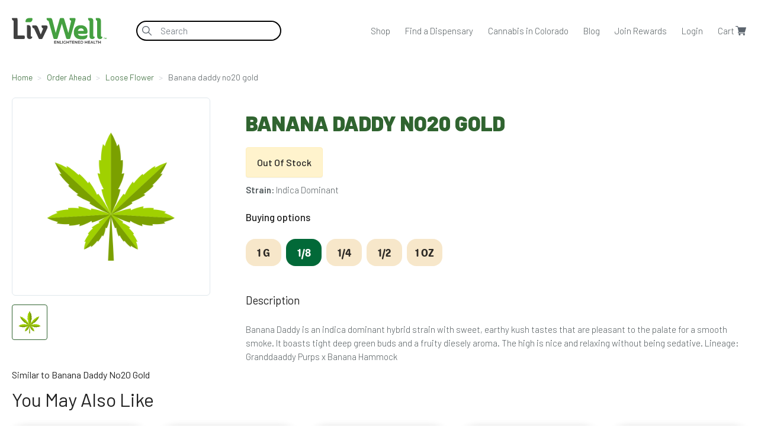

--- FILE ---
content_type: text/html; charset=utf-8
request_url: https://livwell.com/order_ahead/loose-flower/banana-daddy-no20-gold-m?sku=M3000177
body_size: 18557
content:
<!DOCTYPE html>
<html lang="en" xml:lang="en" xmlns="http://www.w3.org/1999/xhtml" >
<head>
  <!-- Google Tag Manager -->
<script>(function(w,d,s,l,i){w[l]=w[l]||[];w[l].push({'gtm.start':
new Date().getTime(),event:'gtm.js'});var f=d.getElementsByTagName(s)[0],
j=d.createElement(s),dl=l!='dataLayer'?'&l='+l:'';j.async=true;j.src=
'https://www.googletagmanager.com/gtm.js?id='+i+dl;f.parentNode.insertBefore(j,f);
})(window,document,'script','dataLayer','GTM-NSWFGKQ');</script>
<!-- End Google Tag Manager -->


  <meta charset="utf-8">
  <meta http-equiv="x-ua-compatible" content="ie=edge">
<script type="text/javascript">window.NREUM||(NREUM={});NREUM.info={"beacon":"bam.nr-data.net","errorBeacon":"bam.nr-data.net","licenseKey":"NRJS-f9a4be2d23f3ac8a9c6","applicationID":"954118237","transactionName":"egxYQhFXCAgGFklISlYHQ1UXS0sXCwsR","queueTime":0,"applicationTime":157,"agent":""}</script>
<script type="text/javascript">(window.NREUM||(NREUM={})).init={privacy:{cookies_enabled:false},ajax:{deny_list:[]},feature_flags:["soft_nav"],distributed_tracing:{enabled:true}};(window.NREUM||(NREUM={})).loader_config={agentID:"954118524",accountID:"3214407",trustKey:"3214407",licenseKey:"NRJS-f9a4be2d23f3ac8a9c6",applicationID:"954118237",browserID:"954118524"};;/*! For license information please see nr-loader-rum-1.308.0.min.js.LICENSE.txt */
(()=>{var e,t,r={163:(e,t,r)=>{"use strict";r.d(t,{j:()=>E});var n=r(384),i=r(1741);var a=r(2555);r(860).K7.genericEvents;const s="experimental.resources",o="register",c=e=>{if(!e||"string"!=typeof e)return!1;try{document.createDocumentFragment().querySelector(e)}catch{return!1}return!0};var d=r(2614),u=r(944),l=r(8122);const f="[data-nr-mask]",g=e=>(0,l.a)(e,(()=>{const e={feature_flags:[],experimental:{allow_registered_children:!1,resources:!1},mask_selector:"*",block_selector:"[data-nr-block]",mask_input_options:{color:!1,date:!1,"datetime-local":!1,email:!1,month:!1,number:!1,range:!1,search:!1,tel:!1,text:!1,time:!1,url:!1,week:!1,textarea:!1,select:!1,password:!0}};return{ajax:{deny_list:void 0,block_internal:!0,enabled:!0,autoStart:!0},api:{get allow_registered_children(){return e.feature_flags.includes(o)||e.experimental.allow_registered_children},set allow_registered_children(t){e.experimental.allow_registered_children=t},duplicate_registered_data:!1},browser_consent_mode:{enabled:!1},distributed_tracing:{enabled:void 0,exclude_newrelic_header:void 0,cors_use_newrelic_header:void 0,cors_use_tracecontext_headers:void 0,allowed_origins:void 0},get feature_flags(){return e.feature_flags},set feature_flags(t){e.feature_flags=t},generic_events:{enabled:!0,autoStart:!0},harvest:{interval:30},jserrors:{enabled:!0,autoStart:!0},logging:{enabled:!0,autoStart:!0},metrics:{enabled:!0,autoStart:!0},obfuscate:void 0,page_action:{enabled:!0},page_view_event:{enabled:!0,autoStart:!0},page_view_timing:{enabled:!0,autoStart:!0},performance:{capture_marks:!1,capture_measures:!1,capture_detail:!0,resources:{get enabled(){return e.feature_flags.includes(s)||e.experimental.resources},set enabled(t){e.experimental.resources=t},asset_types:[],first_party_domains:[],ignore_newrelic:!0}},privacy:{cookies_enabled:!0},proxy:{assets:void 0,beacon:void 0},session:{expiresMs:d.wk,inactiveMs:d.BB},session_replay:{autoStart:!0,enabled:!1,preload:!1,sampling_rate:10,error_sampling_rate:100,collect_fonts:!1,inline_images:!1,fix_stylesheets:!0,mask_all_inputs:!0,get mask_text_selector(){return e.mask_selector},set mask_text_selector(t){c(t)?e.mask_selector="".concat(t,",").concat(f):""===t||null===t?e.mask_selector=f:(0,u.R)(5,t)},get block_class(){return"nr-block"},get ignore_class(){return"nr-ignore"},get mask_text_class(){return"nr-mask"},get block_selector(){return e.block_selector},set block_selector(t){c(t)?e.block_selector+=",".concat(t):""!==t&&(0,u.R)(6,t)},get mask_input_options(){return e.mask_input_options},set mask_input_options(t){t&&"object"==typeof t?e.mask_input_options={...t,password:!0}:(0,u.R)(7,t)}},session_trace:{enabled:!0,autoStart:!0},soft_navigations:{enabled:!0,autoStart:!0},spa:{enabled:!0,autoStart:!0},ssl:void 0,user_actions:{enabled:!0,elementAttributes:["id","className","tagName","type"]}}})());var p=r(6154),m=r(9324);let h=0;const v={buildEnv:m.F3,distMethod:m.Xs,version:m.xv,originTime:p.WN},b={consented:!1},y={appMetadata:{},get consented(){return this.session?.state?.consent||b.consented},set consented(e){b.consented=e},customTransaction:void 0,denyList:void 0,disabled:!1,harvester:void 0,isolatedBacklog:!1,isRecording:!1,loaderType:void 0,maxBytes:3e4,obfuscator:void 0,onerror:void 0,ptid:void 0,releaseIds:{},session:void 0,timeKeeper:void 0,registeredEntities:[],jsAttributesMetadata:{bytes:0},get harvestCount(){return++h}},_=e=>{const t=(0,l.a)(e,y),r=Object.keys(v).reduce((e,t)=>(e[t]={value:v[t],writable:!1,configurable:!0,enumerable:!0},e),{});return Object.defineProperties(t,r)};var w=r(5701);const x=e=>{const t=e.startsWith("http");e+="/",r.p=t?e:"https://"+e};var R=r(7836),k=r(3241);const A={accountID:void 0,trustKey:void 0,agentID:void 0,licenseKey:void 0,applicationID:void 0,xpid:void 0},S=e=>(0,l.a)(e,A),T=new Set;function E(e,t={},r,s){let{init:o,info:c,loader_config:d,runtime:u={},exposed:l=!0}=t;if(!c){const e=(0,n.pV)();o=e.init,c=e.info,d=e.loader_config}e.init=g(o||{}),e.loader_config=S(d||{}),c.jsAttributes??={},p.bv&&(c.jsAttributes.isWorker=!0),e.info=(0,a.D)(c);const f=e.init,m=[c.beacon,c.errorBeacon];T.has(e.agentIdentifier)||(f.proxy.assets&&(x(f.proxy.assets),m.push(f.proxy.assets)),f.proxy.beacon&&m.push(f.proxy.beacon),e.beacons=[...m],function(e){const t=(0,n.pV)();Object.getOwnPropertyNames(i.W.prototype).forEach(r=>{const n=i.W.prototype[r];if("function"!=typeof n||"constructor"===n)return;let a=t[r];e[r]&&!1!==e.exposed&&"micro-agent"!==e.runtime?.loaderType&&(t[r]=(...t)=>{const n=e[r](...t);return a?a(...t):n})})}(e),(0,n.US)("activatedFeatures",w.B)),u.denyList=[...f.ajax.deny_list||[],...f.ajax.block_internal?m:[]],u.ptid=e.agentIdentifier,u.loaderType=r,e.runtime=_(u),T.has(e.agentIdentifier)||(e.ee=R.ee.get(e.agentIdentifier),e.exposed=l,(0,k.W)({agentIdentifier:e.agentIdentifier,drained:!!w.B?.[e.agentIdentifier],type:"lifecycle",name:"initialize",feature:void 0,data:e.config})),T.add(e.agentIdentifier)}},384:(e,t,r)=>{"use strict";r.d(t,{NT:()=>s,US:()=>u,Zm:()=>o,bQ:()=>d,dV:()=>c,pV:()=>l});var n=r(6154),i=r(1863),a=r(1910);const s={beacon:"bam.nr-data.net",errorBeacon:"bam.nr-data.net"};function o(){return n.gm.NREUM||(n.gm.NREUM={}),void 0===n.gm.newrelic&&(n.gm.newrelic=n.gm.NREUM),n.gm.NREUM}function c(){let e=o();return e.o||(e.o={ST:n.gm.setTimeout,SI:n.gm.setImmediate||n.gm.setInterval,CT:n.gm.clearTimeout,XHR:n.gm.XMLHttpRequest,REQ:n.gm.Request,EV:n.gm.Event,PR:n.gm.Promise,MO:n.gm.MutationObserver,FETCH:n.gm.fetch,WS:n.gm.WebSocket},(0,a.i)(...Object.values(e.o))),e}function d(e,t){let r=o();r.initializedAgents??={},t.initializedAt={ms:(0,i.t)(),date:new Date},r.initializedAgents[e]=t}function u(e,t){o()[e]=t}function l(){return function(){let e=o();const t=e.info||{};e.info={beacon:s.beacon,errorBeacon:s.errorBeacon,...t}}(),function(){let e=o();const t=e.init||{};e.init={...t}}(),c(),function(){let e=o();const t=e.loader_config||{};e.loader_config={...t}}(),o()}},782:(e,t,r)=>{"use strict";r.d(t,{T:()=>n});const n=r(860).K7.pageViewTiming},860:(e,t,r)=>{"use strict";r.d(t,{$J:()=>u,K7:()=>c,P3:()=>d,XX:()=>i,Yy:()=>o,df:()=>a,qY:()=>n,v4:()=>s});const n="events",i="jserrors",a="browser/blobs",s="rum",o="browser/logs",c={ajax:"ajax",genericEvents:"generic_events",jserrors:i,logging:"logging",metrics:"metrics",pageAction:"page_action",pageViewEvent:"page_view_event",pageViewTiming:"page_view_timing",sessionReplay:"session_replay",sessionTrace:"session_trace",softNav:"soft_navigations",spa:"spa"},d={[c.pageViewEvent]:1,[c.pageViewTiming]:2,[c.metrics]:3,[c.jserrors]:4,[c.spa]:5,[c.ajax]:6,[c.sessionTrace]:7,[c.softNav]:8,[c.sessionReplay]:9,[c.logging]:10,[c.genericEvents]:11},u={[c.pageViewEvent]:s,[c.pageViewTiming]:n,[c.ajax]:n,[c.spa]:n,[c.softNav]:n,[c.metrics]:i,[c.jserrors]:i,[c.sessionTrace]:a,[c.sessionReplay]:a,[c.logging]:o,[c.genericEvents]:"ins"}},944:(e,t,r)=>{"use strict";r.d(t,{R:()=>i});var n=r(3241);function i(e,t){"function"==typeof console.debug&&(console.debug("New Relic Warning: https://github.com/newrelic/newrelic-browser-agent/blob/main/docs/warning-codes.md#".concat(e),t),(0,n.W)({agentIdentifier:null,drained:null,type:"data",name:"warn",feature:"warn",data:{code:e,secondary:t}}))}},1687:(e,t,r)=>{"use strict";r.d(t,{Ak:()=>d,Ze:()=>f,x3:()=>u});var n=r(3241),i=r(7836),a=r(3606),s=r(860),o=r(2646);const c={};function d(e,t){const r={staged:!1,priority:s.P3[t]||0};l(e),c[e].get(t)||c[e].set(t,r)}function u(e,t){e&&c[e]&&(c[e].get(t)&&c[e].delete(t),p(e,t,!1),c[e].size&&g(e))}function l(e){if(!e)throw new Error("agentIdentifier required");c[e]||(c[e]=new Map)}function f(e="",t="feature",r=!1){if(l(e),!e||!c[e].get(t)||r)return p(e,t);c[e].get(t).staged=!0,g(e)}function g(e){const t=Array.from(c[e]);t.every(([e,t])=>t.staged)&&(t.sort((e,t)=>e[1].priority-t[1].priority),t.forEach(([t])=>{c[e].delete(t),p(e,t)}))}function p(e,t,r=!0){const s=e?i.ee.get(e):i.ee,c=a.i.handlers;if(!s.aborted&&s.backlog&&c){if((0,n.W)({agentIdentifier:e,type:"lifecycle",name:"drain",feature:t}),r){const e=s.backlog[t],r=c[t];if(r){for(let t=0;e&&t<e.length;++t)m(e[t],r);Object.entries(r).forEach(([e,t])=>{Object.values(t||{}).forEach(t=>{t[0]?.on&&t[0]?.context()instanceof o.y&&t[0].on(e,t[1])})})}}s.isolatedBacklog||delete c[t],s.backlog[t]=null,s.emit("drain-"+t,[])}}function m(e,t){var r=e[1];Object.values(t[r]||{}).forEach(t=>{var r=e[0];if(t[0]===r){var n=t[1],i=e[3],a=e[2];n.apply(i,a)}})}},1738:(e,t,r)=>{"use strict";r.d(t,{U:()=>g,Y:()=>f});var n=r(3241),i=r(9908),a=r(1863),s=r(944),o=r(5701),c=r(3969),d=r(8362),u=r(860),l=r(4261);function f(e,t,r,a){const f=a||r;!f||f[e]&&f[e]!==d.d.prototype[e]||(f[e]=function(){(0,i.p)(c.xV,["API/"+e+"/called"],void 0,u.K7.metrics,r.ee),(0,n.W)({agentIdentifier:r.agentIdentifier,drained:!!o.B?.[r.agentIdentifier],type:"data",name:"api",feature:l.Pl+e,data:{}});try{return t.apply(this,arguments)}catch(e){(0,s.R)(23,e)}})}function g(e,t,r,n,s){const o=e.info;null===r?delete o.jsAttributes[t]:o.jsAttributes[t]=r,(s||null===r)&&(0,i.p)(l.Pl+n,[(0,a.t)(),t,r],void 0,"session",e.ee)}},1741:(e,t,r)=>{"use strict";r.d(t,{W:()=>a});var n=r(944),i=r(4261);class a{#e(e,...t){if(this[e]!==a.prototype[e])return this[e](...t);(0,n.R)(35,e)}addPageAction(e,t){return this.#e(i.hG,e,t)}register(e){return this.#e(i.eY,e)}recordCustomEvent(e,t){return this.#e(i.fF,e,t)}setPageViewName(e,t){return this.#e(i.Fw,e,t)}setCustomAttribute(e,t,r){return this.#e(i.cD,e,t,r)}noticeError(e,t){return this.#e(i.o5,e,t)}setUserId(e,t=!1){return this.#e(i.Dl,e,t)}setApplicationVersion(e){return this.#e(i.nb,e)}setErrorHandler(e){return this.#e(i.bt,e)}addRelease(e,t){return this.#e(i.k6,e,t)}log(e,t){return this.#e(i.$9,e,t)}start(){return this.#e(i.d3)}finished(e){return this.#e(i.BL,e)}recordReplay(){return this.#e(i.CH)}pauseReplay(){return this.#e(i.Tb)}addToTrace(e){return this.#e(i.U2,e)}setCurrentRouteName(e){return this.#e(i.PA,e)}interaction(e){return this.#e(i.dT,e)}wrapLogger(e,t,r){return this.#e(i.Wb,e,t,r)}measure(e,t){return this.#e(i.V1,e,t)}consent(e){return this.#e(i.Pv,e)}}},1863:(e,t,r)=>{"use strict";function n(){return Math.floor(performance.now())}r.d(t,{t:()=>n})},1910:(e,t,r)=>{"use strict";r.d(t,{i:()=>a});var n=r(944);const i=new Map;function a(...e){return e.every(e=>{if(i.has(e))return i.get(e);const t="function"==typeof e?e.toString():"",r=t.includes("[native code]"),a=t.includes("nrWrapper");return r||a||(0,n.R)(64,e?.name||t),i.set(e,r),r})}},2555:(e,t,r)=>{"use strict";r.d(t,{D:()=>o,f:()=>s});var n=r(384),i=r(8122);const a={beacon:n.NT.beacon,errorBeacon:n.NT.errorBeacon,licenseKey:void 0,applicationID:void 0,sa:void 0,queueTime:void 0,applicationTime:void 0,ttGuid:void 0,user:void 0,account:void 0,product:void 0,extra:void 0,jsAttributes:{},userAttributes:void 0,atts:void 0,transactionName:void 0,tNamePlain:void 0};function s(e){try{return!!e.licenseKey&&!!e.errorBeacon&&!!e.applicationID}catch(e){return!1}}const o=e=>(0,i.a)(e,a)},2614:(e,t,r)=>{"use strict";r.d(t,{BB:()=>s,H3:()=>n,g:()=>d,iL:()=>c,tS:()=>o,uh:()=>i,wk:()=>a});const n="NRBA",i="SESSION",a=144e5,s=18e5,o={STARTED:"session-started",PAUSE:"session-pause",RESET:"session-reset",RESUME:"session-resume",UPDATE:"session-update"},c={SAME_TAB:"same-tab",CROSS_TAB:"cross-tab"},d={OFF:0,FULL:1,ERROR:2}},2646:(e,t,r)=>{"use strict";r.d(t,{y:()=>n});class n{constructor(e){this.contextId=e}}},2843:(e,t,r)=>{"use strict";r.d(t,{G:()=>a,u:()=>i});var n=r(3878);function i(e,t=!1,r,i){(0,n.DD)("visibilitychange",function(){if(t)return void("hidden"===document.visibilityState&&e());e(document.visibilityState)},r,i)}function a(e,t,r){(0,n.sp)("pagehide",e,t,r)}},3241:(e,t,r)=>{"use strict";r.d(t,{W:()=>a});var n=r(6154);const i="newrelic";function a(e={}){try{n.gm.dispatchEvent(new CustomEvent(i,{detail:e}))}catch(e){}}},3606:(e,t,r)=>{"use strict";r.d(t,{i:()=>a});var n=r(9908);a.on=s;var i=a.handlers={};function a(e,t,r,a){s(a||n.d,i,e,t,r)}function s(e,t,r,i,a){a||(a="feature"),e||(e=n.d);var s=t[a]=t[a]||{};(s[r]=s[r]||[]).push([e,i])}},3878:(e,t,r)=>{"use strict";function n(e,t){return{capture:e,passive:!1,signal:t}}function i(e,t,r=!1,i){window.addEventListener(e,t,n(r,i))}function a(e,t,r=!1,i){document.addEventListener(e,t,n(r,i))}r.d(t,{DD:()=>a,jT:()=>n,sp:()=>i})},3969:(e,t,r)=>{"use strict";r.d(t,{TZ:()=>n,XG:()=>o,rs:()=>i,xV:()=>s,z_:()=>a});const n=r(860).K7.metrics,i="sm",a="cm",s="storeSupportabilityMetrics",o="storeEventMetrics"},4234:(e,t,r)=>{"use strict";r.d(t,{W:()=>a});var n=r(7836),i=r(1687);class a{constructor(e,t){this.agentIdentifier=e,this.ee=n.ee.get(e),this.featureName=t,this.blocked=!1}deregisterDrain(){(0,i.x3)(this.agentIdentifier,this.featureName)}}},4261:(e,t,r)=>{"use strict";r.d(t,{$9:()=>d,BL:()=>o,CH:()=>g,Dl:()=>_,Fw:()=>y,PA:()=>h,Pl:()=>n,Pv:()=>k,Tb:()=>l,U2:()=>a,V1:()=>R,Wb:()=>x,bt:()=>b,cD:()=>v,d3:()=>w,dT:()=>c,eY:()=>p,fF:()=>f,hG:()=>i,k6:()=>s,nb:()=>m,o5:()=>u});const n="api-",i="addPageAction",a="addToTrace",s="addRelease",o="finished",c="interaction",d="log",u="noticeError",l="pauseReplay",f="recordCustomEvent",g="recordReplay",p="register",m="setApplicationVersion",h="setCurrentRouteName",v="setCustomAttribute",b="setErrorHandler",y="setPageViewName",_="setUserId",w="start",x="wrapLogger",R="measure",k="consent"},5289:(e,t,r)=>{"use strict";r.d(t,{GG:()=>s,Qr:()=>c,sB:()=>o});var n=r(3878),i=r(6389);function a(){return"undefined"==typeof document||"complete"===document.readyState}function s(e,t){if(a())return e();const r=(0,i.J)(e),s=setInterval(()=>{a()&&(clearInterval(s),r())},500);(0,n.sp)("load",r,t)}function o(e){if(a())return e();(0,n.DD)("DOMContentLoaded",e)}function c(e){if(a())return e();(0,n.sp)("popstate",e)}},5607:(e,t,r)=>{"use strict";r.d(t,{W:()=>n});const n=(0,r(9566).bz)()},5701:(e,t,r)=>{"use strict";r.d(t,{B:()=>a,t:()=>s});var n=r(3241);const i=new Set,a={};function s(e,t){const r=t.agentIdentifier;a[r]??={},e&&"object"==typeof e&&(i.has(r)||(t.ee.emit("rumresp",[e]),a[r]=e,i.add(r),(0,n.W)({agentIdentifier:r,loaded:!0,drained:!0,type:"lifecycle",name:"load",feature:void 0,data:e})))}},6154:(e,t,r)=>{"use strict";r.d(t,{OF:()=>c,RI:()=>i,WN:()=>u,bv:()=>a,eN:()=>l,gm:()=>s,mw:()=>o,sb:()=>d});var n=r(1863);const i="undefined"!=typeof window&&!!window.document,a="undefined"!=typeof WorkerGlobalScope&&("undefined"!=typeof self&&self instanceof WorkerGlobalScope&&self.navigator instanceof WorkerNavigator||"undefined"!=typeof globalThis&&globalThis instanceof WorkerGlobalScope&&globalThis.navigator instanceof WorkerNavigator),s=i?window:"undefined"!=typeof WorkerGlobalScope&&("undefined"!=typeof self&&self instanceof WorkerGlobalScope&&self||"undefined"!=typeof globalThis&&globalThis instanceof WorkerGlobalScope&&globalThis),o=Boolean("hidden"===s?.document?.visibilityState),c=/iPad|iPhone|iPod/.test(s.navigator?.userAgent),d=c&&"undefined"==typeof SharedWorker,u=((()=>{const e=s.navigator?.userAgent?.match(/Firefox[/\s](\d+\.\d+)/);Array.isArray(e)&&e.length>=2&&e[1]})(),Date.now()-(0,n.t)()),l=()=>"undefined"!=typeof PerformanceNavigationTiming&&s?.performance?.getEntriesByType("navigation")?.[0]?.responseStart},6389:(e,t,r)=>{"use strict";function n(e,t=500,r={}){const n=r?.leading||!1;let i;return(...r)=>{n&&void 0===i&&(e.apply(this,r),i=setTimeout(()=>{i=clearTimeout(i)},t)),n||(clearTimeout(i),i=setTimeout(()=>{e.apply(this,r)},t))}}function i(e){let t=!1;return(...r)=>{t||(t=!0,e.apply(this,r))}}r.d(t,{J:()=>i,s:()=>n})},6630:(e,t,r)=>{"use strict";r.d(t,{T:()=>n});const n=r(860).K7.pageViewEvent},7699:(e,t,r)=>{"use strict";r.d(t,{It:()=>a,KC:()=>o,No:()=>i,qh:()=>s});var n=r(860);const i=16e3,a=1e6,s="SESSION_ERROR",o={[n.K7.logging]:!0,[n.K7.genericEvents]:!1,[n.K7.jserrors]:!1,[n.K7.ajax]:!1}},7836:(e,t,r)=>{"use strict";r.d(t,{P:()=>o,ee:()=>c});var n=r(384),i=r(8990),a=r(2646),s=r(5607);const o="nr@context:".concat(s.W),c=function e(t,r){var n={},s={},u={},l=!1;try{l=16===r.length&&d.initializedAgents?.[r]?.runtime.isolatedBacklog}catch(e){}var f={on:p,addEventListener:p,removeEventListener:function(e,t){var r=n[e];if(!r)return;for(var i=0;i<r.length;i++)r[i]===t&&r.splice(i,1)},emit:function(e,r,n,i,a){!1!==a&&(a=!0);if(c.aborted&&!i)return;t&&a&&t.emit(e,r,n);var o=g(n);m(e).forEach(e=>{e.apply(o,r)});var d=v()[s[e]];d&&d.push([f,e,r,o]);return o},get:h,listeners:m,context:g,buffer:function(e,t){const r=v();if(t=t||"feature",f.aborted)return;Object.entries(e||{}).forEach(([e,n])=>{s[n]=t,t in r||(r[t]=[])})},abort:function(){f._aborted=!0,Object.keys(f.backlog).forEach(e=>{delete f.backlog[e]})},isBuffering:function(e){return!!v()[s[e]]},debugId:r,backlog:l?{}:t&&"object"==typeof t.backlog?t.backlog:{},isolatedBacklog:l};return Object.defineProperty(f,"aborted",{get:()=>{let e=f._aborted||!1;return e||(t&&(e=t.aborted),e)}}),f;function g(e){return e&&e instanceof a.y?e:e?(0,i.I)(e,o,()=>new a.y(o)):new a.y(o)}function p(e,t){n[e]=m(e).concat(t)}function m(e){return n[e]||[]}function h(t){return u[t]=u[t]||e(f,t)}function v(){return f.backlog}}(void 0,"globalEE"),d=(0,n.Zm)();d.ee||(d.ee=c)},8122:(e,t,r)=>{"use strict";r.d(t,{a:()=>i});var n=r(944);function i(e,t){try{if(!e||"object"!=typeof e)return(0,n.R)(3);if(!t||"object"!=typeof t)return(0,n.R)(4);const r=Object.create(Object.getPrototypeOf(t),Object.getOwnPropertyDescriptors(t)),a=0===Object.keys(r).length?e:r;for(let s in a)if(void 0!==e[s])try{if(null===e[s]){r[s]=null;continue}Array.isArray(e[s])&&Array.isArray(t[s])?r[s]=Array.from(new Set([...e[s],...t[s]])):"object"==typeof e[s]&&"object"==typeof t[s]?r[s]=i(e[s],t[s]):r[s]=e[s]}catch(e){r[s]||(0,n.R)(1,e)}return r}catch(e){(0,n.R)(2,e)}}},8362:(e,t,r)=>{"use strict";r.d(t,{d:()=>a});var n=r(9566),i=r(1741);class a extends i.W{agentIdentifier=(0,n.LA)(16)}},8374:(e,t,r)=>{r.nc=(()=>{try{return document?.currentScript?.nonce}catch(e){}return""})()},8990:(e,t,r)=>{"use strict";r.d(t,{I:()=>i});var n=Object.prototype.hasOwnProperty;function i(e,t,r){if(n.call(e,t))return e[t];var i=r();if(Object.defineProperty&&Object.keys)try{return Object.defineProperty(e,t,{value:i,writable:!0,enumerable:!1}),i}catch(e){}return e[t]=i,i}},9324:(e,t,r)=>{"use strict";r.d(t,{F3:()=>i,Xs:()=>a,xv:()=>n});const n="1.308.0",i="PROD",a="CDN"},9566:(e,t,r)=>{"use strict";r.d(t,{LA:()=>o,bz:()=>s});var n=r(6154);const i="xxxxxxxx-xxxx-4xxx-yxxx-xxxxxxxxxxxx";function a(e,t){return e?15&e[t]:16*Math.random()|0}function s(){const e=n.gm?.crypto||n.gm?.msCrypto;let t,r=0;return e&&e.getRandomValues&&(t=e.getRandomValues(new Uint8Array(30))),i.split("").map(e=>"x"===e?a(t,r++).toString(16):"y"===e?(3&a()|8).toString(16):e).join("")}function o(e){const t=n.gm?.crypto||n.gm?.msCrypto;let r,i=0;t&&t.getRandomValues&&(r=t.getRandomValues(new Uint8Array(e)));const s=[];for(var o=0;o<e;o++)s.push(a(r,i++).toString(16));return s.join("")}},9908:(e,t,r)=>{"use strict";r.d(t,{d:()=>n,p:()=>i});var n=r(7836).ee.get("handle");function i(e,t,r,i,a){a?(a.buffer([e],i),a.emit(e,t,r)):(n.buffer([e],i),n.emit(e,t,r))}}},n={};function i(e){var t=n[e];if(void 0!==t)return t.exports;var a=n[e]={exports:{}};return r[e](a,a.exports,i),a.exports}i.m=r,i.d=(e,t)=>{for(var r in t)i.o(t,r)&&!i.o(e,r)&&Object.defineProperty(e,r,{enumerable:!0,get:t[r]})},i.f={},i.e=e=>Promise.all(Object.keys(i.f).reduce((t,r)=>(i.f[r](e,t),t),[])),i.u=e=>"nr-rum-1.308.0.min.js",i.o=(e,t)=>Object.prototype.hasOwnProperty.call(e,t),e={},t="NRBA-1.308.0.PROD:",i.l=(r,n,a,s)=>{if(e[r])e[r].push(n);else{var o,c;if(void 0!==a)for(var d=document.getElementsByTagName("script"),u=0;u<d.length;u++){var l=d[u];if(l.getAttribute("src")==r||l.getAttribute("data-webpack")==t+a){o=l;break}}if(!o){c=!0;var f={296:"sha512-+MIMDsOcckGXa1EdWHqFNv7P+JUkd5kQwCBr3KE6uCvnsBNUrdSt4a/3/L4j4TxtnaMNjHpza2/erNQbpacJQA=="};(o=document.createElement("script")).charset="utf-8",i.nc&&o.setAttribute("nonce",i.nc),o.setAttribute("data-webpack",t+a),o.src=r,0!==o.src.indexOf(window.location.origin+"/")&&(o.crossOrigin="anonymous"),f[s]&&(o.integrity=f[s])}e[r]=[n];var g=(t,n)=>{o.onerror=o.onload=null,clearTimeout(p);var i=e[r];if(delete e[r],o.parentNode&&o.parentNode.removeChild(o),i&&i.forEach(e=>e(n)),t)return t(n)},p=setTimeout(g.bind(null,void 0,{type:"timeout",target:o}),12e4);o.onerror=g.bind(null,o.onerror),o.onload=g.bind(null,o.onload),c&&document.head.appendChild(o)}},i.r=e=>{"undefined"!=typeof Symbol&&Symbol.toStringTag&&Object.defineProperty(e,Symbol.toStringTag,{value:"Module"}),Object.defineProperty(e,"__esModule",{value:!0})},i.p="https://js-agent.newrelic.com/",(()=>{var e={374:0,840:0};i.f.j=(t,r)=>{var n=i.o(e,t)?e[t]:void 0;if(0!==n)if(n)r.push(n[2]);else{var a=new Promise((r,i)=>n=e[t]=[r,i]);r.push(n[2]=a);var s=i.p+i.u(t),o=new Error;i.l(s,r=>{if(i.o(e,t)&&(0!==(n=e[t])&&(e[t]=void 0),n)){var a=r&&("load"===r.type?"missing":r.type),s=r&&r.target&&r.target.src;o.message="Loading chunk "+t+" failed: ("+a+": "+s+")",o.name="ChunkLoadError",o.type=a,o.request=s,n[1](o)}},"chunk-"+t,t)}};var t=(t,r)=>{var n,a,[s,o,c]=r,d=0;if(s.some(t=>0!==e[t])){for(n in o)i.o(o,n)&&(i.m[n]=o[n]);if(c)c(i)}for(t&&t(r);d<s.length;d++)a=s[d],i.o(e,a)&&e[a]&&e[a][0](),e[a]=0},r=self["webpackChunk:NRBA-1.308.0.PROD"]=self["webpackChunk:NRBA-1.308.0.PROD"]||[];r.forEach(t.bind(null,0)),r.push=t.bind(null,r.push.bind(r))})(),(()=>{"use strict";i(8374);var e=i(8362),t=i(860);const r=Object.values(t.K7);var n=i(163);var a=i(9908),s=i(1863),o=i(4261),c=i(1738);var d=i(1687),u=i(4234),l=i(5289),f=i(6154),g=i(944),p=i(384);const m=e=>f.RI&&!0===e?.privacy.cookies_enabled;function h(e){return!!(0,p.dV)().o.MO&&m(e)&&!0===e?.session_trace.enabled}var v=i(6389),b=i(7699);class y extends u.W{constructor(e,t){super(e.agentIdentifier,t),this.agentRef=e,this.abortHandler=void 0,this.featAggregate=void 0,this.loadedSuccessfully=void 0,this.onAggregateImported=new Promise(e=>{this.loadedSuccessfully=e}),this.deferred=Promise.resolve(),!1===e.init[this.featureName].autoStart?this.deferred=new Promise((t,r)=>{this.ee.on("manual-start-all",(0,v.J)(()=>{(0,d.Ak)(e.agentIdentifier,this.featureName),t()}))}):(0,d.Ak)(e.agentIdentifier,t)}importAggregator(e,t,r={}){if(this.featAggregate)return;const n=async()=>{let n;await this.deferred;try{if(m(e.init)){const{setupAgentSession:t}=await i.e(296).then(i.bind(i,3305));n=t(e)}}catch(e){(0,g.R)(20,e),this.ee.emit("internal-error",[e]),(0,a.p)(b.qh,[e],void 0,this.featureName,this.ee)}try{if(!this.#t(this.featureName,n,e.init))return(0,d.Ze)(this.agentIdentifier,this.featureName),void this.loadedSuccessfully(!1);const{Aggregate:i}=await t();this.featAggregate=new i(e,r),e.runtime.harvester.initializedAggregates.push(this.featAggregate),this.loadedSuccessfully(!0)}catch(e){(0,g.R)(34,e),this.abortHandler?.(),(0,d.Ze)(this.agentIdentifier,this.featureName,!0),this.loadedSuccessfully(!1),this.ee&&this.ee.abort()}};f.RI?(0,l.GG)(()=>n(),!0):n()}#t(e,r,n){if(this.blocked)return!1;switch(e){case t.K7.sessionReplay:return h(n)&&!!r;case t.K7.sessionTrace:return!!r;default:return!0}}}var _=i(6630),w=i(2614),x=i(3241);class R extends y{static featureName=_.T;constructor(e){var t;super(e,_.T),this.setupInspectionEvents(e.agentIdentifier),t=e,(0,c.Y)(o.Fw,function(e,r){"string"==typeof e&&("/"!==e.charAt(0)&&(e="/"+e),t.runtime.customTransaction=(r||"http://custom.transaction")+e,(0,a.p)(o.Pl+o.Fw,[(0,s.t)()],void 0,void 0,t.ee))},t),this.importAggregator(e,()=>i.e(296).then(i.bind(i,3943)))}setupInspectionEvents(e){const t=(t,r)=>{t&&(0,x.W)({agentIdentifier:e,timeStamp:t.timeStamp,loaded:"complete"===t.target.readyState,type:"window",name:r,data:t.target.location+""})};(0,l.sB)(e=>{t(e,"DOMContentLoaded")}),(0,l.GG)(e=>{t(e,"load")}),(0,l.Qr)(e=>{t(e,"navigate")}),this.ee.on(w.tS.UPDATE,(t,r)=>{(0,x.W)({agentIdentifier:e,type:"lifecycle",name:"session",data:r})})}}class k extends e.d{constructor(e){var t;(super(),f.gm)?(this.features={},(0,p.bQ)(this.agentIdentifier,this),this.desiredFeatures=new Set(e.features||[]),this.desiredFeatures.add(R),(0,n.j)(this,e,e.loaderType||"agent"),t=this,(0,c.Y)(o.cD,function(e,r,n=!1){if("string"==typeof e){if(["string","number","boolean"].includes(typeof r)||null===r)return(0,c.U)(t,e,r,o.cD,n);(0,g.R)(40,typeof r)}else(0,g.R)(39,typeof e)},t),function(e){(0,c.Y)(o.Dl,function(t,r=!1){if("string"!=typeof t&&null!==t)return void(0,g.R)(41,typeof t);const n=e.info.jsAttributes["enduser.id"];r&&null!=n&&n!==t?(0,a.p)(o.Pl+"setUserIdAndResetSession",[t],void 0,"session",e.ee):(0,c.U)(e,"enduser.id",t,o.Dl,!0)},e)}(this),function(e){(0,c.Y)(o.nb,function(t){if("string"==typeof t||null===t)return(0,c.U)(e,"application.version",t,o.nb,!1);(0,g.R)(42,typeof t)},e)}(this),function(e){(0,c.Y)(o.d3,function(){e.ee.emit("manual-start-all")},e)}(this),function(e){(0,c.Y)(o.Pv,function(t=!0){if("boolean"==typeof t){if((0,a.p)(o.Pl+o.Pv,[t],void 0,"session",e.ee),e.runtime.consented=t,t){const t=e.features.page_view_event;t.onAggregateImported.then(e=>{const r=t.featAggregate;e&&!r.sentRum&&r.sendRum()})}}else(0,g.R)(65,typeof t)},e)}(this),this.run()):(0,g.R)(21)}get config(){return{info:this.info,init:this.init,loader_config:this.loader_config,runtime:this.runtime}}get api(){return this}run(){try{const e=function(e){const t={};return r.forEach(r=>{t[r]=!!e[r]?.enabled}),t}(this.init),n=[...this.desiredFeatures];n.sort((e,r)=>t.P3[e.featureName]-t.P3[r.featureName]),n.forEach(r=>{if(!e[r.featureName]&&r.featureName!==t.K7.pageViewEvent)return;if(r.featureName===t.K7.spa)return void(0,g.R)(67);const n=function(e){switch(e){case t.K7.ajax:return[t.K7.jserrors];case t.K7.sessionTrace:return[t.K7.ajax,t.K7.pageViewEvent];case t.K7.sessionReplay:return[t.K7.sessionTrace];case t.K7.pageViewTiming:return[t.K7.pageViewEvent];default:return[]}}(r.featureName).filter(e=>!(e in this.features));n.length>0&&(0,g.R)(36,{targetFeature:r.featureName,missingDependencies:n}),this.features[r.featureName]=new r(this)})}catch(e){(0,g.R)(22,e);for(const e in this.features)this.features[e].abortHandler?.();const t=(0,p.Zm)();delete t.initializedAgents[this.agentIdentifier]?.features,delete this.sharedAggregator;return t.ee.get(this.agentIdentifier).abort(),!1}}}var A=i(2843),S=i(782);class T extends y{static featureName=S.T;constructor(e){super(e,S.T),f.RI&&((0,A.u)(()=>(0,a.p)("docHidden",[(0,s.t)()],void 0,S.T,this.ee),!0),(0,A.G)(()=>(0,a.p)("winPagehide",[(0,s.t)()],void 0,S.T,this.ee)),this.importAggregator(e,()=>i.e(296).then(i.bind(i,2117))))}}var E=i(3969);class I extends y{static featureName=E.TZ;constructor(e){super(e,E.TZ),f.RI&&document.addEventListener("securitypolicyviolation",e=>{(0,a.p)(E.xV,["Generic/CSPViolation/Detected"],void 0,this.featureName,this.ee)}),this.importAggregator(e,()=>i.e(296).then(i.bind(i,9623)))}}new k({features:[R,T,I],loaderType:"lite"})})()})();</script>
  <meta name="viewport" content="width=device-width, initial-scale=1, maximum-scale=5.0, user-scalable=yes">

  <link href="https://livwell.com/order_ahead/loose-flower/banana-daddy-no20-gold-m?sku=M3000177" rel="canonical" />
  <link rel="preconnect" href="https://livwell.com">
  <link rel="preconnect" href="https://www.google-analytics.com" crossorigin>
  <link rel="preconnect" href="https://www.googletagmanager.com">
  <link rel="preconnect" href="http://cdn.surfside.io/edge.js">

  <link rel="preconnect" href="https://fonts.googleapis.com">
<link rel="stylesheet" href="https://use.typekit.net/bvj7xak.css">
<link rel="stylesheet" href="https://fonts.googleapis.com/css2?family=Barlow:ital,wght@0,100;0,200;0,300;0,400;0,500;0,600;0,700;0,800;0,900;1,100;1,200;1,300;1,400;1,500;1,600;1,700;1,800;1,900&display=swap">

  <script src ="https://up.pixel.ad/assets/up.js?um=1"></script>
<script type="text/javascript">
  cntrUpTag.track('cntrData', 'ac48530bc7d3a44d');
</script>


  <script>(function () {
    var surf = document.createElement('script');
    surf.setAttribute('src', '//cdn.surfside.io/surf.js');
    surf.setAttribute("type", "text/javascript");
    surf.setAttribute('id', 'surfside');
    surf.setAttribute('advertiserId', '00087');
    surf.setAttribute('campaignId', '00306');
    surf.setAttribute('lineItemId', '');
    var sync = document.createElement('img');
    sync.setAttribute('src', '//edge.surfside.io/id/uid?');
    sync.setAttribute('height', '1');
    sync.setAttribute('width', '1');
    sync.setAttribute('display', 'none');
    document.head.appendChild(surf, sync);
})();</script>

<script type="text/javascript" id="">
  (function(){
      var c=document.createElement("script");
      c.setAttribute("src","//cdn.surfside.io/account/00087/00306/ecommerce.js");
      document.head.appendChild(c)}
  )();
</script>


  <meta name="csrf-param" content="authenticity_token" />
<meta name="csrf-token" content="36st6xQ0nP8rcK5Iyi8VgVfYYO2hXg2ixuBT-jd6NFzQJbMD8nrj36k26xp3DO7V5fSlVw-IAnAW36c-rPe-2A" />
  <meta name="csp-nonce" />

  <title>Cannabis Flower for Sale Near You (Loose Buds) | LivWell</title>

  <link rel="stylesheet" href="https://d672s3yyqgn0q.cloudfront.net/assets/application-0b48b56fe3352efe8cba6e8f2cf5078513bbb1bbf56b961259bf6f6b39945b74.css" media="all" />


  <script src="https://maps.googleapis.com/maps/api/js?libraries=places&key=AIzaSyCrE-OSzGo-ui1XGsastGh2lfp9LabRJ3o"></script>
  <script type="text/javascript" src="https://cdn.jsdelivr.net/npm/lozad/dist/lozad.min.js"></script>

  <script src="https://d672s3yyqgn0q.cloudfront.net/assets/application_before-da51392235b65573c8168f8a6212cebf36420ada383a27f90dd10f68b9121e7f.js"></script>
  <script src="https://d672s3yyqgn0q.cloudfront.net/assets/application-1f22dc9525cc65c92d6247704f346dd70599c7d1e6438346e8bcd6e3cd440db8.js"></script>

  <link rel="icon" type="image/x-icon" href="https://d672s3yyqgn0q.cloudfront.net/assets/favicon-9256faf2b2858a2762a1e1dcc45696b6e906ef20eb389a94cf47358bff7a927a.png" />
  
  
    <meta name="copyright" content="Ariki International B.V.">

    <meta name='description' content='Shop our selection of cannabis flower and premium buds available on our menus.'/>
    <meta name='keywords' content='Cannabis Flower for Sale Near You (Loose Buds) | LivWell'>
    <!-- FB open graph -->
    <meta property='og_title' content='Cannabis Flower for Sale Near You (Loose Buds) | LivWell'/>
    <meta property='og_type' content='website'/>
    <meta property='og_url' content='https://livwell.com/order_ahead/loose-flower/banana-daddy-no20-gold-m?sku=M3000177'/>
    <meta property='og_image' content='https://d672s3yyqgn0q.cloudfront.net/assets/images/placeholder.jpg'/>
    <meta property='og:description' content='Shop our selection of cannabis flower and premium buds available on our menus.'/>
    <meta property='og:site_name' content='Cannabis Flower for Sale Near You (Loose Buds) | LivWell'/>
    <!-- Twitter Card data-->
    <meta property='twitter:card' content='summary_large_image'/>
    <meta property='twitter:site' content='@livwellcannabis'/>
    <meta property='twitter:title' content='Cannabis Flower for Sale Near You (Loose Buds) | LivWell'/>
    <meta property='twitter:description' content='Shop our selection of cannabis flower and premium buds available on our menus.'/>
    <meta property='twitter:creator' content='@livwellcannabis'/>
    <meta property='twitter:image' content='https://livwell.com/https://d672s3yyqgn0q.cloudfront.net/assets/images/placeholder.jpg'/>


  <script type="application/ld+json">
{"@context":"http://schema.org","@type":"BreadcrumbList","itemListElement":[{"@type":"ListItem","position":1,"name":"LivWell","item":"https://livwell.com"},{"@type":"ListItem","position":2,"name":"Shop Cannabis Products","item":"https://livwell.com/order_ahead"},{"@type":"ListItem","position":3,"name":"Loose Flower \u0026 Premium Buds","item":"https://livwell.com/order_ahead/loose-flower"},{"@type":"ListItem","position":4,"name":"Banana daddy no20 gold","item":"https://livwell.com/order_ahead/loose-flower/banana-daddy-no20-gold-m?sku=M3000177"}]}
</script>
  <script type="application/ld+json">
{"@context":"http://schema.org","@type":"WebSite","name":"LivWell","url":"https://livwell.com","potentialAction":{"@type":"SearchAction","target":"https://livwell.com/site_search?search_term={search_term_string}","query-input":"required name=search_term_string"}}
</script>
  <script type="application/ld+json">
{"@context":"http://schema.org","@type":"WebSite","name":"LivWell","url":"https://livwell.com","potentialAction":{"@type":"SearchAction","target":"https://livwell.com/site_search?search_term={search_term_string}","query-input":"required name=search_term_string"}}
</script>
  
  
  
  
  
  

  <meta name="google-site-verification" content="y3uV-ig9JPNkk9BSnN5Hixo3WG9fUU7ZQk8a7z26khk"/>
</head>

<body>



  <!-- Google Tag Manager (noscript) -->
<noscript><iframe src="https://www.googletagmanager.com/ns.html?id=GTM-NSWFGKQ"
height="0" width="0" style="display:none;visibility:hidden"></iframe></noscript>
<!-- End Google Tag Manager (noscript) -->

  <div id="notice" class="notice-block" role="alert"></div>
  <div id="page" class="main-wrapper" >
    <div class="site-content ">
      <header id="site-header" role="banner" aria-label="Site Header" class="site-header">
  

  <div class="container">
    <header class="header-columns">
      <div class="left-column">
        <a href="/" class="logo-block" title="logo"></a>

        <div class="global-search" role="search" aria-label="Site Search">
          <div class="search-field">
            <svg xmlns="http://www.w3.org/2000/svg" viewBox="0 0 512 512" class="icon-search">
              <path d="M505.749,475.587l-145.6-145.6c28.203-34.837,45.184-79.104,45.184-127.317c0-111.744-90.923-202.667-202.667-202.667 S0,90.925,0,202.669s90.923,202.667,202.667,202.667c48.213,0,92.48-16.981,127.317-45.184l145.6,145.6 c4.16,4.16,9.621,6.251,15.083,6.251s10.923-2.091,15.083-6.251C514.091,497.411,514.091,483.928,505.749,475.587z M202.667,362.669c-88.235,0-160-71.765-160-160s71.765-160,160-160s160,71.765,160,160S290.901,362.669,202.667,362.669z" fill="#5b646d"/>
            </svg>
            <form action="/site_search" accept-charset="UTF-8" method="get"><input name="utf8" type="hidden" value="&#x2713;" autocomplete="off" />
              <input
                type="text"
                id="search_term"
                name="search_term"
                value=""
                class="form-control"
                placeholder="Search"
                aria-label="Search by condition"
                />
              <input
                type="hidden"
                id="mode"
                name="mode"
                value="product"
                />
</form>          </div>
        </div>

        <div class="mobile-toggles">
          <span class="mobile-toggle"
                role="button"
                tabindex="0"
                aria-label="Open search"
                onclick="toggleMobileSearch()"
                onkeydown="if(event.key==='Enter' || event.key===' '){ toggleMobileSearch(); event.preventDefault(); }">
            <svg xmlns="http://www.w3.org/2000/svg" viewBox="0 0 512 512" class="icon-search">
              <path d="M505.749,475.587l-145.6-145.6c28.203-34.837,45.184-79.104,45.184-127.317c0-111.744-90.923-202.667-202.667-202.667S0,90.925,0,202.669s90.923,202.667,202.667,202.667c48.213,0,92.48-16.981,127.317-45.184l145.6,145.6c4.16,4.16,9.621,6.251,15.083,6.251s10.923-2.091,15.083-6.251C514.091,497.411,514.091,483.928,505.749,475.587z M202.667,362.669c-88.235,0-160-71.765-160-160s71.765-160,160-160s160,71.765,160,160S290.901,362.669,202.667,362.669z" fill="#5b646d"/>
            </svg>
          </span>
          <a href="/locations" class="mobile-toggle" aria-label="location">
            <svg xmlns="http://www.w3.org/2000/svg"  viewBox="0 0 384 512" class="icon-location">
              <path fill="#3f8040" d="M172.268 501.67C26.97 291.031 0 269.413 0 192 0 85.961 85.961 0 192 0s192 85.961 192 192c0 77.413-26.97 99.031-172.268 309.67-9.535 13.774-29.93 13.773-39.464 0zM192 272c44.183 0 80-35.817 80-80s-35.817-80-80-80-80 35.817-80 80 35.817 80 80 80z"></path>
            </svg>
          </a>
          <a href="/cart" class="mobile-toggle cart-toggle">
            <svg class="icon-cart"></svg>
            <span class="cart-items-count ">
              
            </span>
          </a>
          <span class="mobile-toggle menu-toggle"
                role="button"
                tabindex="0"
                aria-label="Open menu"
                onclick="toggleMobileMenu()"
                onkeydown="if(event.key==='Enter' || event.key===' '){ toggleMobileMenu(); event.preventDefault(); }">
            <svg xmlns="http://www.w3.org/2000/svg" viewBox="0 -53 384 384" class="icon-menu">
              <path d="m368 154.667969h-352c-8.832031 0-16-7.167969-16-16s7.167969-16 16-16h352c8.832031 0 16 7.167969 16 16s-7.167969 16-16 16zm0 0" fill="#5b646d"/>
              <path d="m368 32h-352c-8.832031 0-16-7.167969-16-16s7.167969-16 16-16h352c8.832031 0 16 7.167969 16 16s-7.167969 16-16 16zm0 0" fill="#5b646d"/>
              <path d="m368 277.332031h-352c-8.832031 0-16-7.167969-16-16s7.167969-16 16-16h352c8.832031 0 16 7.167969 16 16s-7.167969 16-16 16zm0 0" fill="#5b646d"/>
            </svg>
          </span>
          <span class="menu-close"
                role="button"
                tabindex="0"
                aria-label="Close menu"
                onclick="closeMobileMenus()"
                onkeydown="if(event.key==='Enter' || event.key===' '){ closeMobileMenus(); event.preventDefault(); }">
            <svg xmlns="http://www.w3.org/2000/svg" viewBox="0 0 512 512" class="icon-close">
              <path d="M284.286,256.002L506.143,34.144c7.811-7.811,7.811-20.475,0-28.285c-7.811-7.81-20.475-7.811-28.285,0L256,227.717L34.143,5.859
                c-7.811-7.811-20.475-7.811-28.285,0c-7.81,7.811-7.811,20.475,0,28.285l221.857,221.857L5.858,477.859
                c-7.811,7.811-7.811,20.475,0,28.285c3.905,3.905,9.024,5.857,14.143,5.857c5.119,0,10.237-1.952,14.143-5.857L256,284.287
                l221.857,221.857c3.905,3.905,9.024,5.857,14.143,5.857s10.237-1.952,14.143-5.857c7.811-7.811,7.811-20.475,0-28.285L284.286,256.002z" fill="#5b646d"/>
            </svg>
          </span>
        </div>
      </div>

      <div class="right-column">
        <!-- Main menu -->
          <nav role="navigation" aria-label="Primary Navigation">
            <ul class="header-menu">
                <li class="menu-item">
                  <a href=https://livwell.com/order_ahead aria-haspopup="true" aria-expanded="false">Shop</a>
                    <div class="submenu-block">
                      <div class="submenu-block-inner">
                          <div class="submenu-item">
                            <a href=https://livwell.com/order_ahead/pre-weighed-flower>Pre-Weighed Flower</a>
                          </div>
                          <div class="submenu-item">
                            <a href=https://livwell.com/order_ahead/loose-flower>Loose Flower</a>
                          </div>
                          <div class="submenu-item">
                            <a href=https://livwell.com/order_ahead/vapes>Vapes</a>
                          </div>
                          <div class="submenu-item">
                            <a href=https://livwell.com/order_ahead/edibles>Edibles</a>
                          </div>
                          <div class="submenu-item">
                            <a href=https://livwell.com/order_ahead/concentrates>Concentrates</a>
                          </div>
                          <div class="submenu-item">
                            <a href=https://livwell.com/order_ahead/prerolls>PreRolls</a>
                          </div>
                      </div>
                    </div>
                </li>
                <li class="menu-item">
                  <a href=https://livwell.com/locations/colorado aria-haspopup="false" aria-expanded="false">Find a Dispensary</a>
                </li>
                <li class="menu-item">
                  <a href=https://livwell.com/colorado aria-haspopup="true" aria-expanded="false">Cannabis in Colorado</a>
                    <div class="submenu-block">
                      <div class="submenu-block-inner">
                          <div class="submenu-item">
                            <a href=https://livwell.com/colorado/deals>Deals</a>
                          </div>
                          <div class="submenu-item">
                            <a href=https://livwell.com/colorado/denver>Cannabis in Denver</a>
                          </div>
                          <div class="submenu-item">
                            <a href=https://livwell.com/price-match>Price Match</a>
                          </div>
                          <div class="submenu-item">
                            <a href=https://livwell.com/colorado/get-a-card>Get a Card</a>
                          </div>
                      </div>
                    </div>
                </li>
                <li class="menu-item">
                  <a href=https://livwell.com/blog aria-haspopup="true" aria-expanded="false">Blog</a>
                    <div class="submenu-block">
                      <div class="submenu-block-inner">
                          <div class="submenu-item">
                            <a href=https://livwell.com/cannabis-glossary>Cannabis Glossary</a>
                          </div>
                      </div>
                    </div>
                </li>
                <li class="menu-item">
                  <a href=https://livwell.com/livwell-rewards-program aria-haspopup="false" aria-expanded="false">Join Rewards</a>
                </li>

              <!-- User -->
                <li class="menu-item">
                  <a href="/login" aria-haspopup="true" aria-expanded="false">Login</a>
                  <div class="submenu-block">
                    <div class="submenu-block-inner">
                      <div class="submenu-item"><a href="/signup">Create Account</a></div>
                    </div>
                  </div>
                </li>
              <!-- User -->

              <!-- Cart -->
              <li class="menu-item">
                <a href="/cart" class="btn-cart" >
                  <span>Cart</span>
                  <svg class="icon-cart"></svg>
                  <span class="cart-items-count ">
                    
                  </span>
                </a>
              </li>
              <!-- Cart -->
            </ul>
          </nav>
        <!-- Main menu -->
      </div>
    </header>
  </div>
</header>


      <main class="page-content" role="main" aria-label="Primary Content">
              <div class="container">
    <nav class="breadcrumb-container hide-on-mobile" aria-label="Breadcrumb">
      <ol class="breadcrumb">
          <li class="breadcrumb-item">
              <a href="https://livwell.com/">Home</a>
          </li>
          <li class="breadcrumb-item">
              <a href="https://livwell.com/order_ahead">Order Ahead</a>
          </li>
          <li class="breadcrumb-item">
              <a href="https://livwell.com/order_ahead/loose-flower">Loose Flower</a>
          </li>
          <li class="breadcrumb-item">
              <span aria-current="page">Banana daddy no20 gold</span>
          </li>
      </ol>
    </nav>
  </div>

        
<div class="product-details-page-content">
  <div class="container">
    <div class="page-columns">
      <div class="page-left-column">
        <div class="image-gallery" role="region" aria-label="Product image gallery">
  <div
    class="gallery-items"
    aria-live="polite"
  >
    <div class="gallery-item active" id="gallery_item_1">
      <img data-src="https://livlwell-production-ror.s3-us-west-2.amazonaws.com/mediaitems/Product/Leaf.png" alt="Banana Daddy No20 Gold" class="lozad" src="https://d672s3yyqgn0q.cloudfront.net/assets/1x1-3eb10792d1f0c7e07e7248273540f1952d9a5a2996f4b5df70ab026cd9f05517.png" />
    </div>





  </div>

  <div
    class="gallery-thumbnails"
    role="listbox"
    aria-label="Select a thumbnail"
  >
    <div
      class="gallery-thumb active"
      id="gallery_thumb_1"
      data-id="1"
      role="option"
      aria-selected="true"
      tabindex="0"
    >
      <img data-src="https://livlwell-production-ror.s3-us-west-2.amazonaws.com/mediaitems/Product/Leaf.png" alt="Banana Daddy No20 Gold" class="lozad" src="https://d672s3yyqgn0q.cloudfront.net/assets/1x1-3eb10792d1f0c7e07e7248273540f1952d9a5a2996f4b5df70ab026cd9f05517.png" />
    </div>





  </div>
</div>

      </div>
      <div class="page-right-column">
        <h1 class="barlow-900-title">Banana Daddy No20 Gold</h1>

        <div class="product-brand">
        </div>

          <div class="out-of-stock" style="font-family: &quot;Barlow&quot;, sans-serif; font-size: 1rem; font-weight: 500; color: #222; line-height: 1.1rem; position: relative; margin: 10px 0; padding: 16px 18px; box-shadow: 0 1px 1px 0 #f0f0f0; border: 1px solid transparent; border-radius: 4px; opacity: 1; background-color: #fff3cd; border-color: #ffeeba; width: max-content">
            Out Of Stock
          </div>

        <div class="product-specifications">
              <div><b>Strain:</b>
                Indica Dominant
              </div>

        </div>

          <div class="product-options">
            <form method="get" action="/cart_items" data-remote="true">
              <input type="hidden" name="product_id" value="4299">
                <!-- TODO: firefox hack -->
                <input type="hidden" name="firefox_bug" value="">
                <!-- TODO: firefox hack -->

                  <h4>Buying options</h4>
                  <div class="product-card-content">
                    <div class="size-options" role="radiogroup" data-is-interactive="true">
    <input type="hidden" name="hidden_flower_weight">
    <input type="hidden" name="flower_product_id" value="4299">
    <input type="hidden" name="hidden_variant_id" value="4299">
    <input type="hidden" name="product_variant_id" value="4299">
    <div class="row no-gutters justify-content-star">
        <div class="col-auto">
          <div
            class="size-option "
            role="radio"
            tabindex="0"
            aria-checked="false"
            data-option-value="one_gram"
            data-option-price="$9.00"
            data-option-default=""
            onclick="clickOnSizeOption(this, 'PDP_type', event)"
            onkeydown="if(event.key === 'Enter' || event.key === ' ') { clickOnSizeOption(this, 'PDP_type', event); event.preventDefault(); }"
          >
            <span class="size-option-text">1 G</span>
          </div>
        </div>
        <div class="col-auto">
          <div
            class="size-option active"
            role="radio"
            tabindex="0"
            aria-checked="true"
            data-option-value="eighth"
            data-option-price="$25.00"
            data-option-default="true"
            onclick="clickOnSizeOption(this, 'PDP_type', event)"
            onkeydown="if(event.key === 'Enter' || event.key === ' ') { clickOnSizeOption(this, 'PDP_type', event); event.preventDefault(); }"
          >
            <span class="size-option-text">1/8</span>
          </div>
        </div>
        <div class="col-auto">
          <div
            class="size-option "
            role="radio"
            tabindex="0"
            aria-checked="false"
            data-option-value="quarter"
            data-option-price="$50.00"
            data-option-default=""
            onclick="clickOnSizeOption(this, 'PDP_type', event)"
            onkeydown="if(event.key === 'Enter' || event.key === ' ') { clickOnSizeOption(this, 'PDP_type', event); event.preventDefault(); }"
          >
            <span class="size-option-text">1/4</span>
          </div>
        </div>
        <div class="col-auto">
          <div
            class="size-option "
            role="radio"
            tabindex="0"
            aria-checked="false"
            data-option-value="half_ounce"
            data-option-price="$85.00"
            data-option-default=""
            onclick="clickOnSizeOption(this, 'PDP_type', event)"
            onkeydown="if(event.key === 'Enter' || event.key === ' ') { clickOnSizeOption(this, 'PDP_type', event); event.preventDefault(); }"
          >
            <span class="size-option-text">1/2</span>
          </div>
        </div>
        <div class="col-auto">
          <div
            class="size-option "
            role="radio"
            tabindex="0"
            aria-checked="false"
            data-option-value="full_ounce"
            data-option-price="$135.00"
            data-option-default=""
            onclick="clickOnSizeOption(this, 'PDP_type', event)"
            onkeydown="if(event.key === 'Enter' || event.key === ' ') { clickOnSizeOption(this, 'PDP_type', event); event.preventDefault(); }"
          >
            <span class="size-option-text">1 OZ</span>
          </div>
        </div>
    </div>
</div>

                  </div>

            </form>
          </div>

        <div class="product-description">
          <h4>Description</h4>
<div>Banana Daddy is an indica dominant hybrid strain with sweet, earthy kush 
tastes that are pleasant to the palate for a smooth smoke. It boasts tight 
deep green buds and a fruity diesely aroma. The high is nice and relaxing 
without being sedative. Lineage: Granddaaddy Purps x Banana Hammock
</div>

          
        </div>

      </div>
    </div>

    <div class="product-description-tablet">
      <h4>Description</h4>
<div>Banana Daddy is an indica dominant hybrid strain with sweet, earthy kush 
tastes that are pleasant to the palate for a smooth smoke. It boasts tight 
deep green buds and a fruity diesely aroma. The high is nice and relaxing 
without being sedative. Lineage: Granddaaddy Purps x Banana Hammock
</div>

      
    </div>

      
<aside
  class="product-recommendations"
  aria-labelledby="pr-you-may-also-like-subheading pr-you-may-also-like-heading"
>
    <h4
      id="pr-you-may-also-like-subheading"
      class=""
      style="font-family: &quot;Barlow&quot;, sans-serif; font-size: 1rem; color: #222; line-height: 1.1rem; margin: 10px 0; font-weight: 400"
    >
      Similar to Banana Daddy No20 Gold
    </h4>

  <h2
    id="pr-you-may-also-like-heading"
    class=""
    style="font-family: &quot;Barlow&quot;, sans-serif; color: #222; line-height: 1.1rem; font-weight: 400; font-size: 2rem"
  >
    You May Also Like
  </h2>

  <div class="row">
      <div class="upsell-card col-sm-6 col-md-for-5-columns ">
        <div class="product-card-content">
  <!-- Wrap only the non-interactive parts (product image/info) in the link -->
  <div class="card">
    <a target="_self" href="/order_ahead/pre-weighed-flower/livwell-pw-3-5g-indica-dominant?sku=R1002301">
      <!-- Sale label -->
      <!-- Product image -->
      <div class="product-card-image">
        <img data-src="https://livlwell-production-ror.s3-us-west-2.amazonaws.com/mediaitems/Product/preweigh_800x800.png" alt="LivWell Pw 3.5g Indica Dominant" class="lozad" src="https://d672s3yyqgn0q.cloudfront.net/assets/1x1-3eb10792d1f0c7e07e7248273540f1952d9a5a2996f4b5df70ab026cd9f05517.png" />
      </div>
      <!-- Product info -->
      <div class="card-body">
        <div class="price-container">
            <span class="product-price">$10.00</span>
        </div>
        <div class="product-info">
          <p class="product-brand">LivWell Enlightened Health</p>
          <p class="product-title">LivWell Pw 3.5g Indica Dominant</p>
        </div>
      </div>
</a>
      <div class="product-genetics-up">
        <div class="product-epithets">
            <span>Indica / Size: 3.5g</span>
        </div>
      </div>

      <form method="get" action="/cart_items" data-remote="true">
        <div class="product-genetics-bottom">
          <div class="product-batch">
              <input type="hidden" name="product_batch_id" value="35623253">
              <span>Headband #1 THC: 23% </span>
          </div>
        </div>


        <div class="product-card-limit-exceeded product-cart-2678">
          
        </div>
      </form>
    </div>
</div>

      </div>
      <div class="upsell-card col-sm-6 col-md-for-5-columns ">
        <div class="product-card-content">
  <!-- Wrap only the non-interactive parts (product image/info) in the link -->
  <div class="card">
    <a target="_self" href="/order_ahead/prerolls/livwell-pr-1-x-1g-indica-dominant?sku=R1005636">
      <!-- Sale label -->
      <!-- Product image -->
      <div class="product-card-image">
        <img data-src="https://livlwell-production-ror.s3-us-west-2.amazonaws.com/mediaitems/Product/PHC-CO-LivWell-PreRoll.jpg" alt="LivWell Preroll 1 X 1g Indica Dominant" class="lozad" src="https://d672s3yyqgn0q.cloudfront.net/assets/1x1-3eb10792d1f0c7e07e7248273540f1952d9a5a2996f4b5df70ab026cd9f05517.png" />
      </div>
      <!-- Product info -->
      <div class="card-body">
        <div class="price-container">
            <span class="product-price">$6.00</span>
        </div>
        <div class="product-info">
          <p class="product-brand">LivWell Enlightened Health</p>
          <p class="product-title">LivWell Preroll 1 X 1g Indica Dominant</p>
        </div>
      </div>
</a>
      <div class="product-genetics-up">
        <div class="product-epithets">
            <span>Indica</span>
        </div>
      </div>

      <form method="get" action="/cart_items" data-remote="true">
        <div class="product-genetics-bottom">
          <div class="product-batch">
              <input type="hidden" name="product_batch_id" value="35628740">
              <span>Ghost Dawg THC: 22.4% </span>
          </div>
        </div>


        <div class="product-card-limit-exceeded product-cart-5598">
          
        </div>
      </form>
    </div>
</div>

      </div>
      <div class="upsell-card col-sm-6 col-md-for-5-columns ">
        <div class="product-card-content">
  <!-- Wrap only the non-interactive parts (product image/info) in the link -->
  <div class="card">
    <a target="_self" href="/order_ahead/prerolls/livwell-blunt-1-x-2g-indica-dominant?sku=R1005628">
      <!-- Sale label -->
      <!-- Product image -->
      <div class="product-card-image">
        <img data-src="https://livlwell-production-ror.s3-us-west-2.amazonaws.com/mediaitems/Product/PHC-CO-LivWell_Blunt-1-and-2g.jpg" alt="LivWell Blunt 2g Indica Dominant" class="lozad" src="https://d672s3yyqgn0q.cloudfront.net/assets/1x1-3eb10792d1f0c7e07e7248273540f1952d9a5a2996f4b5df70ab026cd9f05517.png" />
      </div>
      <!-- Product info -->
      <div class="card-body">
        <div class="price-container">
            <span class="product-price">$10.00</span>
        </div>
        <div class="product-info">
          <p class="product-brand">LivWell Enlightened Health</p>
          <p class="product-title">LivWell Blunt 2g Indica Dominant</p>
        </div>
      </div>
</a>
      <div class="product-genetics-up">
        <div class="product-epithets">
            <span>Indica</span>
        </div>
      </div>

      <form method="get" action="/cart_items" data-remote="true">
        <div class="product-genetics-bottom">
          <div class="product-batch">
              <input type="hidden" name="product_batch_id" value="35648127">
              <span>Master Mint THC: 23.8% </span>
          </div>
        </div>


        <div class="product-card-limit-exceeded product-cart-5578">
          
        </div>
      </form>
    </div>
</div>

      </div>
      <div class="upsell-card col-sm-6 col-md-for-5-columns ">
        <div class="product-card-content">
  <!-- Wrap only the non-interactive parts (product image/info) in the link -->
  <div class="card">
    <a target="_self" href="/order_ahead/prerolls/tical-pr-1g-baby-jokerz?sku=R1006144">
      <!-- Sale label -->
      <!-- Product image -->
      <div class="product-card-image">
        <img data-src="https://livlwell-production-ror.s3-us-west-2.amazonaws.com/mediaitems/Product/CO-Tical-PreRoll-BabyJokerz-1g.jpg" alt="Tical Pr 1g Baby Jokerz" class="lozad" src="https://d672s3yyqgn0q.cloudfront.net/assets/1x1-3eb10792d1f0c7e07e7248273540f1952d9a5a2996f4b5df70ab026cd9f05517.png" />
      </div>
      <!-- Product info -->
      <div class="card-body">
        <div class="price-container">
            <span class="product-price">$8.50</span>
        </div>
        <div class="product-info">
          <p class="product-brand">Tical</p>
          <p class="product-title">Tical Pr 1g Baby Jokerz</p>
        </div>
      </div>
</a>
      <div class="product-genetics-up">
        <div class="product-epithets">
            <span>Indica</span>
        </div>
      </div>

      <form method="get" action="/cart_items" data-remote="true">
        <div class="product-genetics-bottom">
          <div class="product-batch">
          </div>
        </div>


        <div class="product-card-limit-exceeded product-cart-6147">
          
        </div>
      </form>
    </div>
</div>

      </div>
      <div class="upsell-card col-sm-6 col-md-for-5-columns hide-on-mobile">
        <div class="product-card-content">
  <!-- Wrap only the non-interactive parts (product image/info) in the link -->
  <div class="card">
    <a target="_self" href="/order_ahead/prerolls/cam-pre-roll-biscotti-bx1-1g?sku=R1006456">
      <!-- Sale label -->
      <!-- Product image -->
      <div class="product-card-image">
        <img data-src="https://livlwell-production-ror.s3-us-west-2.amazonaws.com/mediaitems/Product/PHC-CO-CAM-PreRoll-1g.jpg" alt="Cam Pre-roll Biscotti Bx1 1g" class="lozad" src="https://d672s3yyqgn0q.cloudfront.net/assets/1x1-3eb10792d1f0c7e07e7248273540f1952d9a5a2996f4b5df70ab026cd9f05517.png" />
      </div>
      <!-- Product info -->
      <div class="card-body">
        <div class="price-container">
            <span class="product-price">$9.00</span>
        </div>
        <div class="product-info">
          <p class="product-brand">Cam</p>
          <p class="product-title">Cam Pre-roll Biscotti Bx1 1g</p>
        </div>
      </div>
</a>
      <div class="product-genetics-up">
        <div class="product-epithets">
            <span>Indica</span>
        </div>
      </div>

      <form method="get" action="/cart_items" data-remote="true">
        <div class="product-genetics-bottom">
          <div class="product-batch">
          </div>
        </div>


        <div class="product-card-limit-exceeded product-cart-7235">
          
        </div>
      </form>
    </div>
</div>

      </div>
  </div>
</aside>


  </div>

  <div class="product-categories-block">
    <div
      class=""
      style="font-family: &quot;Barlow&quot;, sans-serif; color: #222; line-height: 1.1rem; font-weight: 400; text-align: center; font-size: 1.2rem; margin-top: 25px"
      role="heading"
      aria-level="2"
    >
      More Ways to Shop
    </div>

    <div class="home-page-content">
      <div class="categories-cards">
        <div class="container">
  <div class="row justify-content-center">
      <div class="col-6 col-sm-6 col-md-3">
        <div class="card text-center">
          <div class="card-body">
            <a href="/order_ahead/pre-weighed-flower" aria-label="Browse Pre-Weighed Flower category">
              <div class="card-backgound">
                <div class="card-image">
                  <img data-src="https://livlwell-production-ror.s3-us-west-2.amazonaws.com/productcategories/Pre-WeighedFlower/ProductCat_PreweighedFlower_Transparent_2.png" alt="Pre-Weighed Flower" class="lozad" src="https://d672s3yyqgn0q.cloudfront.net/assets/1x1-3eb10792d1f0c7e07e7248273540f1952d9a5a2996f4b5df70ab026cd9f05517.png" />
                </div>
              </div>
              <p class="omnes-700-category">Pre-Weighed Flower</p>
              <span class="btn-primary-CTA">
                SHOP NOW
              </span>
            </a>
          </div>
        </div>
      </div>
      <div class="col-6 col-sm-6 col-md-3">
        <div class="card text-center">
          <div class="card-body">
            <a href="/order_ahead/loose-flower" aria-label="Browse Loose Flower category">
              <div class="card-backgound">
                <div class="card-image">
                  <img data-src="https://livlwell-production-ror.s3-us-west-2.amazonaws.com/productcategories/LooseFlower/ProductCat_LooseFlower_Transparent_2.png" alt="Loose Flower" class="lozad" src="https://d672s3yyqgn0q.cloudfront.net/assets/1x1-3eb10792d1f0c7e07e7248273540f1952d9a5a2996f4b5df70ab026cd9f05517.png" />
                </div>
              </div>
              <p class="omnes-700-category">Loose Flower</p>
              <span class="btn-primary-CTA">
                SHOP NOW
              </span>
            </a>
          </div>
        </div>
      </div>
      <div class="col-6 col-sm-6 col-md-3">
        <div class="card text-center">
          <div class="card-body">
            <a href="/order_ahead/vapes" aria-label="Browse Vapes category">
              <div class="card-backgound">
                <div class="card-image">
                  <img data-src="https://livlwell-production-ror.s3-us-west-2.amazonaws.com/productcategories/Vapes/Mag%20Cart.png" alt="Vapes" class="lozad" src="https://d672s3yyqgn0q.cloudfront.net/assets/1x1-3eb10792d1f0c7e07e7248273540f1952d9a5a2996f4b5df70ab026cd9f05517.png" />
                </div>
              </div>
              <p class="omnes-700-category">Vapes</p>
              <span class="btn-primary-CTA">
                SHOP NOW
              </span>
            </a>
          </div>
        </div>
      </div>
      <div class="col-6 col-sm-6 col-md-3">
        <div class="card text-center">
          <div class="card-body">
            <a href="/order_ahead/edibles" aria-label="Browse Edibles category">
              <div class="card-backgound">
                <div class="card-image">
                  <img data-src="https://livlwell-production-ror.s3-us-west-2.amazonaws.com/productcategories/Edibles/Full-Melt-Bar.png" alt="Edibles" class="lozad" src="https://d672s3yyqgn0q.cloudfront.net/assets/1x1-3eb10792d1f0c7e07e7248273540f1952d9a5a2996f4b5df70ab026cd9f05517.png" />
                </div>
              </div>
              <p class="omnes-700-category">Edibles</p>
              <span class="btn-primary-CTA">
                SHOP NOW
              </span>
            </a>
          </div>
        </div>
      </div>
      <div class="col-6 col-sm-6 col-md-3">
        <div class="card text-center">
          <div class="card-body">
            <a href="/order_ahead/concentrates" aria-label="Browse Concentrates category">
              <div class="card-backgound">
                <div class="card-image">
                  <img data-src="https://livlwell-production-ror.s3-us-west-2.amazonaws.com/productcategories/Concentrates/ProductCat_Concentrates_Transparent_2.png" alt="Concentrates" class="lozad" src="https://d672s3yyqgn0q.cloudfront.net/assets/1x1-3eb10792d1f0c7e07e7248273540f1952d9a5a2996f4b5df70ab026cd9f05517.png" />
                </div>
              </div>
              <p class="omnes-700-category">Concentrates</p>
              <span class="btn-primary-CTA">
                SHOP NOW
              </span>
            </a>
          </div>
        </div>
      </div>
      <div class="col-6 col-sm-6 col-md-3">
        <div class="card text-center">
          <div class="card-body">
            <a href="/order_ahead/prerolls" aria-label="Browse PreRolls category">
              <div class="card-backgound">
                <div class="card-image">
                  <img data-src="https://livlwell-production-ror.s3-us-west-2.amazonaws.com/productcategories/PreRolls/ProductCat_Preroll_Transparent_2.png" alt="PreRolls" class="lozad" src="https://d672s3yyqgn0q.cloudfront.net/assets/1x1-3eb10792d1f0c7e07e7248273540f1952d9a5a2996f4b5df70ab026cd9f05517.png" />
                </div>
              </div>
              <p class="omnes-700-category">PreRolls</p>
              <span class="btn-primary-CTA">
                SHOP NOW
              </span>
            </a>
          </div>
        </div>
      </div>
      <div class="col-6 col-sm-6 col-md-3">
        <div class="card text-center">
          <div class="card-body">
            <a href="/order_ahead/gear" aria-label="Browse Gear category">
              <div class="card-backgound">
                <div class="card-image">
                  <img data-src="https://livlwell-production-ror.s3-us-west-2.amazonaws.com/productcategories/Accessories/ProductCat_Accessories_Transparent.png" alt="Gear" class="lozad" src="https://d672s3yyqgn0q.cloudfront.net/assets/1x1-3eb10792d1f0c7e07e7248273540f1952d9a5a2996f4b5df70ab026cd9f05517.png" />
                </div>
              </div>
              <p class="omnes-700-category">Gear</p>
              <span class="btn-primary-CTA">
                SHOP NOW
              </span>
            </a>
          </div>
        </div>
      </div>
      <div class="col-6 col-sm-6 col-md-3">
        <div class="card text-center">
          <div class="card-body">
            <a href="/order_ahead/topicals" aria-label="Browse Topicals category">
              <div class="card-backgound">
                <div class="card-image">
                  <img data-src="https://livlwell-production-ror.s3-us-west-2.amazonaws.com/productcategories/Topicals/ProductCat_Topicals_Transparent_2.png" alt="Topicals" class="lozad" src="https://d672s3yyqgn0q.cloudfront.net/assets/1x1-3eb10792d1f0c7e07e7248273540f1952d9a5a2996f4b5df70ab026cd9f05517.png" />
                </div>
              </div>
              <p class="omnes-700-category">Topicals</p>
              <span class="btn-primary-CTA">
                SHOP NOW
              </span>
            </a>
          </div>
        </div>
      </div>
  </div>
</div>

      </div>
    </div>
  </div>
</div>

        <div id="modal-holder"></div>
      </main>
    </div>

      <footer class="site-footer" role="contentinfo" aria-label="Footer">
  <div class="container">
    <div class="desktop-social-block"><div class="social-links-container">
  <a href="/" class="logo-block" title="logo"></a>
  <ul class="social-links">
    <li>
      <a
        rel="noreferrer"
        href="https://www.instagram.com/livwellcannabis_/"
        target="_blank"
      ><img alt="Follow LivWell on instagram" src="https://d672s3yyqgn0q.cloudfront.net/assets/instagram_new-e2465b5be7f3de85297401600e81cc406aea727164c8e3fee06b0bb10ed58467.svg" /></a>
    </li>
    <li>
      <a
        rel="noreferrer"
        href="https://www.facebook.com/LivWellEnlightenedHealth/"
        target="_blank"
      ><img alt="Follow LivWell on Facebook" src="https://d672s3yyqgn0q.cloudfront.net/assets/facebook_new-ee2cd0065c8220025fbc01123870cb325a999c7257d96c7ec0e226a7ce4d7379.svg" /></a>
    </li>
    <li>
      <a
        rel="noreferrer"
        href="https://twitter.com/livwellcannabis"
        target="_blank"
      ><img alt="Follow LivWell on Twitter" src="https://d672s3yyqgn0q.cloudfront.net/assets/twitter_new-cbc637bed823dd8e2807b023b08dede5588140a0348403029ec97ae0b74dcc72.svg" /></a>
    </li>
    <li>
      <a
        rel="noreferrer"
        href="https://www.linkedin.com/company/livwell/"
        target="_blank"
      ><img alt="Follow LivWell on Linkedin" src="https://d672s3yyqgn0q.cloudfront.net/assets/linkedin_new-b548a7a9601c6d7f0bd63f77318c0d1f77c37cc4447ac497918f51ffd14e844c.svg" /></a>
    </li>
  </ul>
</div>
</div>
      <div class="footer-menu-col-1">
        <nav aria-labelledby="footer-col-title-1">
          <h2 id="footer-col-title-1" class="footer-col-title">Quick Links</h2>
          <ul class="footer-menu-links">
              <li><a href=/locations/colorado>Colorado Dispensaries</a></li>
              <li><a href=/livwell-rewards-program>LivWell Rewards</a></li>
              <li><a href=/blog>Blog</a></li>
              <li><a href=/cannabis-glossary>Cannabis Glossary</a></li>
          </ul>
        </nav>
      </div>
      <div class="footer-menu-col-2">
        <nav aria-labelledby="footer-col-title-2">
          <h2 id="footer-col-title-2" class="footer-col-title">Shop</h2>
          <ul class="footer-menu-links">
              <li><a href=/order_ahead>Order Ahead</a></li>
              <li><a href=/colorado/deals>Colorado Cannabis Deals</a></li>
              <li><a href=/order_ahead/loose-flower>Loose Flower</a></li>
              <li><a href=/order_ahead/pre-weighed-flower>Pre-Weighed Flower</a></li>
              <li><a href=/order_ahead/vapes>Vapes</a></li>
              <li><a href=/order_ahead/edibles>Edibles</a></li>
              <li><a href=/order_ahead/concentrates>Concentrates</a></li>
          </ul>
        </nav>
      </div>
      <div class="footer-menu-col-3">
        <nav aria-labelledby="footer-col-title-3">
          <h2 id="footer-col-title-3" class="footer-col-title">About Us</h2>
          <ul class="footer-menu-links">
              <li><a href=/about>Our Story</a></li>
              <li><a href=https://www.pharmacann.com/news>LivWell News</a></li>
              <li><a href=/careers>Careers</a></li>
              <li><a href=https://livwell.com/accessibility>Accessibility Statement</a></li>
              <li><a href=/contact>Contact</a></li>
              <li><a href=/terms>Terms</a></li>
          </ul>
        </nav>
      </div>
    <div class="mobile-social-block"><div class="social-links-container">
  <a href="/" class="logo-block" title="logo"></a>
  <ul class="social-links">
    <li>
      <a
        rel="noreferrer"
        href="https://www.instagram.com/livwellcannabis_/"
        target="_blank"
      ><img alt="Follow LivWell on instagram" src="https://d672s3yyqgn0q.cloudfront.net/assets/instagram_new-e2465b5be7f3de85297401600e81cc406aea727164c8e3fee06b0bb10ed58467.svg" /></a>
    </li>
    <li>
      <a
        rel="noreferrer"
        href="https://www.facebook.com/LivWellEnlightenedHealth/"
        target="_blank"
      ><img alt="Follow LivWell on Facebook" src="https://d672s3yyqgn0q.cloudfront.net/assets/facebook_new-ee2cd0065c8220025fbc01123870cb325a999c7257d96c7ec0e226a7ce4d7379.svg" /></a>
    </li>
    <li>
      <a
        rel="noreferrer"
        href="https://twitter.com/livwellcannabis"
        target="_blank"
      ><img alt="Follow LivWell on Twitter" src="https://d672s3yyqgn0q.cloudfront.net/assets/twitter_new-cbc637bed823dd8e2807b023b08dede5588140a0348403029ec97ae0b74dcc72.svg" /></a>
    </li>
    <li>
      <a
        rel="noreferrer"
        href="https://www.linkedin.com/company/livwell/"
        target="_blank"
      ><img alt="Follow LivWell on Linkedin" src="https://d672s3yyqgn0q.cloudfront.net/assets/linkedin_new-b548a7a9601c6d7f0bd63f77318c0d1f77c37cc4447ac497918f51ffd14e844c.svg" /></a>
    </li>
  </ul>
</div>
</div>
  </div>
</footer>

    <div class="modal modal-user-cookie" id="modal_cookie" role="dialog" aria-modal="true" aria-label="Cookie Notice">
  <div class="modal-content">
    <form data-modal="true" action="/order_ahead/loose-flower/banana-daddy-no20-gold-m" accept-charset="UTF-8" data-remote="true" method="post"><input name="utf8" type="hidden" value="&#x2713;" autocomplete="off" /><input type="hidden" name="authenticity_token" value="8qOKOxvUF0rARzZz0-Gy_owAiuGL8FmYC9bh_Ys-alkvU5epv2KfaERya19dAyl5miVy0z7vSBzVM2es6Vnu_w" autocomplete="off" />
      <div class="modal-body text-container">
        <h2>Please enable cookies to continue</h2>
        <p>To continue shopping at <b>livwell.com</b>, please enable cookies in your web browser.
          Once you have enabled in your browser, please click on the Continue button.</p>
      </div>
      <div class="modal-footer">
        <a href="/" class="btn btn-primary">Continue</a>
      </div>
</form>  </div>
</div>


  </div>

  
</body>
</html>


--- FILE ---
content_type: text/javascript; charset=utf-8
request_url: https://livwell.com/products/loose_flower_product?product_id=4299&flower_weight=eighth&hidden_variant_id=4299&product_variant_id=4299&_=1768527266888
body_size: 252
content:
  $('.product-4299').html("<button type=\"submit\" class=\"add-to-cart w-100\" id=\"\">\n  <span>Add to Cart<\/span>\n<\/button>");
